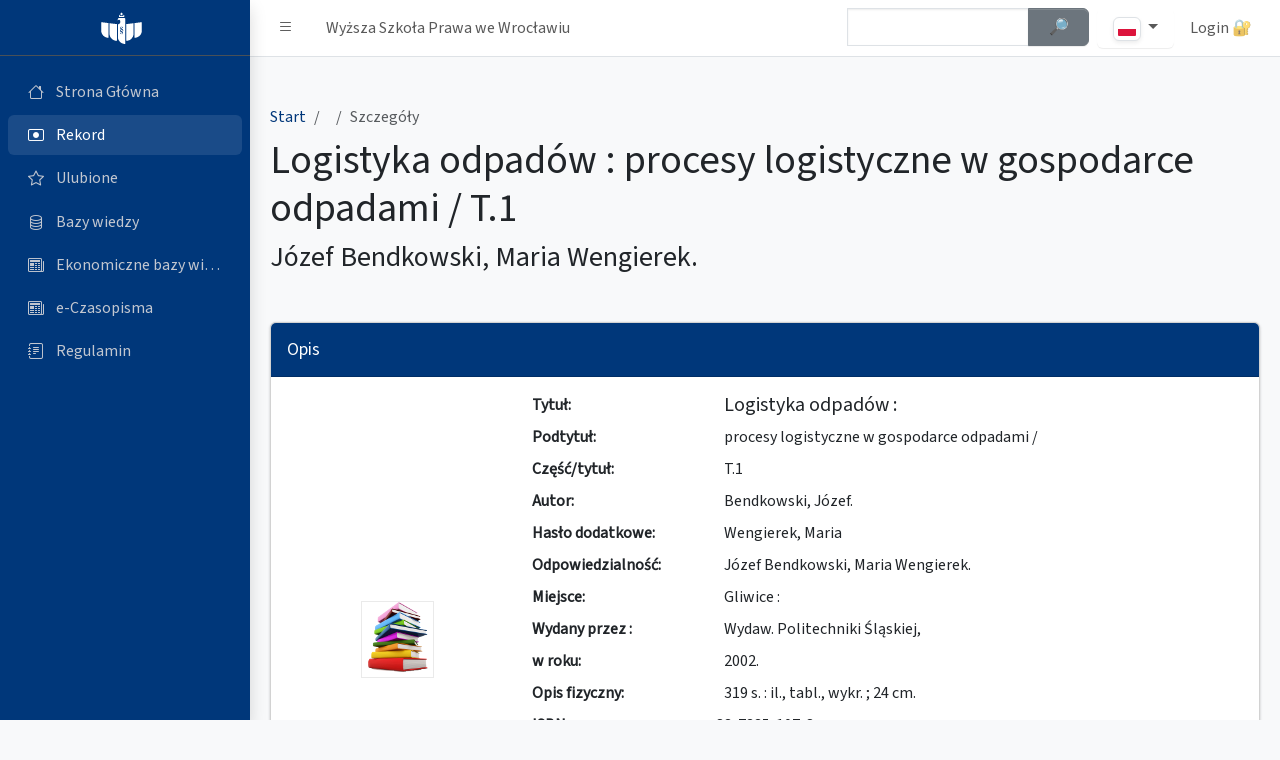

--- FILE ---
content_type: text/html; charset=utf-8
request_url: https://katalog.prawowroclaw.edu.pl/cgi-bin/koha/opac-detail.pl?myhash=0x707D7827A9F831D7B3ED88681DCB4CE6&mysearchid=33781&bib=3090
body_size: 8701
content:
<!DOCTYPE html>
<html lang="pl" id="mode">
<head>
    <meta http-equiv="content-type" content="text/html; charset=utf-8" />
    <title>KATALOG GŁÓWNY - Wyższa Szkoła Prawa we Wrocławiu</title>
    <meta name="description" content="KATALOG GŁÓWNY - Wyższa Szkoła Prawa we Wrocławiu" />
    <meta name="keywords" content="Koha, biblioteka, glowna, katalog, wroclaw, uniwersytet, wsp" />
    <meta name="language" content="pl" />
    <meta name="Robots" content="ALL, INDEX" />
    <meta name="Author" content="Wojciech Zatorski" />
    <meta http-equiv="content-language" content="pl_PL" />
    <meta name="google" value="notranslate">
    <meta property="og:title" content="KATALOG GŁÓWNY - Wyższa Szkoła Prawa we Wrocławiu"/>
    <meta property="og:type" content="website" />
    <meta property="og:locale" content="pl_PL" />
    <meta property="og:locale:alternate" content="en_US" />
    <meta property="og:site_name" content="KATALOG GŁÓWNY" />
    <meta property="og:image" content="https://katalog.uth.edu.pl/opac-tmpl/css/pl/images/wsp-logo-fff.svg" />
    <link href="/opac-tmpl/css/pl/images/wsp-logo-fff.svg" rel="icon" />
    <meta name="viewport" content="width=device-width, initial-scale=1.0">
    <link rel="stylesheet" href="https://cdn.jsdelivr.net/npm/@fontsource/source-sans-3@5.0.12/index.css" integrity="sha256-tXJfXfp6Ewt1ilPzLDtQnJV4hclT9XuaZUKyUvmyr+Q=" crossorigin="anonymous">
    <link rel="stylesheet" href="https://cdn.jsdelivr.net/npm/overlayscrollbars@2.3.0/styles/overlayscrollbars.min.css" integrity="sha256-dSokZseQNT08wYEWiz5iLI8QPlKxG+TswNRD8k35cpg=" crossorigin="anonymous">
    <link rel="stylesheet" href="https://cdn.jsdelivr.net/npm/bootstrap-icons@1.11.0/font/bootstrap-icons.min.css" integrity="sha256-Qsx5lrStHZyR9REqhUF8iQt73X06c8LGIUPzpOhwRrI=" crossorigin="anonymous">
    <link rel="stylesheet" href="/opac-tmpl/css/pl/css/adminlte.css?202525"><!--end::Required Plugin(AdminLTE)-->
    <link rel="stylesheet" type="text/css" href="/opac-tmpl/css/pl/includes/jquery.autocomplete.css" />
    <script type="text/javascript" src="/opac-tmpl/css/pl/js/jquery-1.4.2.min.js"></script>
    <script type="text/javascript" src="/opac-tmpl/css/pl/js/jquery.cookie.js"></script>
    <script type="text/javascript" src="/opac-tmpl/css/pl/js/jquery-ui.min.js"></script>
    <script type="text/javascript" src="/opac-tmpl/css/pl/js/jquery.blockUI.js"></script>
    <script type="text/javascript" src="/opac-tmpl/css/pl/js/jquery.autocomplete.js"></script>
    <script type="text/javascript" src="/opac-tmpl/css/pl/js/jquery.alphanumeric.pack.js"></script>
    <script type="text/javascript" src="/opac-tmpl/css/pl/js/jquery.tipTip.js"></script>
    <script type="text/javascript" src="/opac-tmpl/css/pl/js/jquery.tablesorter.min.js"></script>
    <script type="text/javascript" src="/opac-tmpl/css/pl/js/onenter.js?2024"></script>
    <script type="text/javascript" src="/opac-tmpl/css/pl/includes/basket.js?2024"></script>
    <script type="text/javascript" src="/opac-tmpl/css/pl/js/main.js?202402"></script>
    <script type="text/javascript" src="/opac-tmpl/css/pl/includes/main.js?202408"></script>
    <script type="text/javascript" src="/opac-tmpl/css/pl/js/check.js"></script>

    
		
		<meta name="citation_title" content="Logistyka odpadów  : procesy logistyczne w gospodarce odpadami / T.1 " />
		<meta name="citation_author" content="Bendkowski, Józef.">
		<meta name="citation_publication_date" content="2002">
	    
		<meta name="citation_pdf_url" content="/cgi-bin/koha/opac-showfile.pl?bibid=3090&t=1&ac=1"> 
	    
		<meta name="citation_isbn" content="83-7335-107-8">
		
    

    <script>
	var darkmode = window.matchMedia('(prefers-color-scheme: dark)').matches
	if (darkmode)
	{
	    $('#mode').attr('data-bs-theme', 'dark');
	    $('body').css('background','none');
	    $('<style>.kohadesktop { background: none; } .fc-scrollgrid-section-sticky th {background-color: gray;}</style>').appendTo('head');
	}
    </script>

	<style>
	:root{
    --bs-primary: #00377a;
	--bs-primary-rgb: 0, 55, 122;
    --bs-link-color:  var(--bs-primary);
	--bs-link-color-rgb:  var(--bs-primary-rgb);	
    --bs-link-hover-color:  #00203d;
	--bs-link-hover-color-rgb:  0, 32, 61;
	}
	
	.app-sidebar.bg-primary,
	.card.card-primary .card-header,
	.btn.btn-primary,
	.pagination .page-item.active .page-link{
	background-color:var(--bs-primary) !important;
	}
		
	.single-desc-title{width: 12em;}
	.single-desc-value{width: calc(100% - 12em);}
	
	@media (max-width: 575.98px) {
		.single-desc-title,
		.single-desc-value{width: 100%;}
		}
	</style>

</head>


<script type="text/javascript" src="/opac-tmpl/css/pl/js/detail.js"></script>
<SCRIPT language='javascript'>
	var MSG_NO_RECORD_SELECTED = 'Nie wybrano żadnego opisu.';
	var MSG_NO_RECORD_ADDED = 'Żaden opis nie został dodany do schowka';
	var MSG_CONFIRM_DEL_BASKET = 'Czy chcesz wyczyścić schowek?';
	var MSG_CONFIRM_DEL_RECORDS = 'Czy chcesz usunąć wybrane opisy ze schowka?';
	var MSG_BASKET_EMPTY = 'Schowek jest pusty';
	var MSG_RECORD_IN_BASKET =  'Opis znajduje sie juz w schowku';
	var MSG_RECORD_ADDED = 'Opis dodany do schowka';
	var MSG_NRECORDS_ADDED = 'Opisow dodanych';
	var MSG_NRECORDS_IN_BASKET = 'już w schowku';
	var MSG_NO_RECORD_SELECTED = 'Nie wybrałeś opisu';
	var MSG_NO_RECORD_ADDED = 'Żaden opis nie został dodany do schowka';
</SCRIPT>

<body class="layout-fixed sidebar-expand-lg bg-body-tertiary kohadesktop "> 
<div id="overDiv" style="position:absolute; visibility:hidden; z-index:1000;"></div>
    <div class="app-wrapper">
        <nav class="app-header navbar navbar-expand bg-body dont-print"> <!--begin::Container-->
            <div class="container-fluid"> <!--begin::Start Navbar Links-->
                <ul class="navbar-nav">
                    <li class="nav-item"><a class="nav-link" data-lte-toggle="sidebar" href="#" role="button" title="Pasek boczny" id="sidebar-button"><i role="img" aria-label="Pasek boczny" class="bi bi-list"></i></a> </li>
                    <li class="nav-item d-none d-md-block"><a href="/cgi-bin/koha/opac-main.pl" class="nav-link"> Wyższa Szkoła Prawa we Wrocławiu</a> </li>
                </ul> <!--end::Start Navbar Links--> <!--begin::End Navbar Links-->
                <ul class="navbar-nav ms-auto"> <!--begin::Navbar Search-->

                    <li class="nav-item me-2 d-none d-sm-block"> 
					<form action="/cgi-bin/koha/opac-search.pl" id="topsearch">
						<div class="input-group">
						<input type="hidden" name="op" value="do_search">
						<input type="hidden" name="type" value="opac">
						<input type="hidden" name="marclist" value="">
						<input type="hidden" name="and_or" value="and">

						<input type="hidden" name="excluding" value="">
						<input type="hidden" name="operator" value="contains">
						<input type="hidden" name="mongodb" value="$">
						<label for="topsearch-input" class="visually-hidden">Szybkie wyszukiwanie</label>
						<input class="form-control w-75 ac_input" id="topsearch-input" type="text" name="value" tabindex="0" autocomplete="off">
						<button type="submit" class="w-25 btn btn-secondary" id="topsearch-submit">
						<strong><span class="visually-hidden">Szukaj </span>🔎︎</strong> 
						</button> 
						</div> 
					</form>
		    </li> <!--end::Navbar Search--> 


		    <li class="nav-item dropdown">
			  <button type="button" class="nav-link btn btn-light dropdown-toggle" data-bs-toggle="dropdown" aria-haspopup="true" aria-expanded="false">
			    <img class="img-thumbnail img-fluid" style="height: 24px;" src="/opac-tmpl/css/pl/images/pl.svg" alt="pl" />
			  </button>
			  <ul class="dropdown-menu">
			    
			    <li><a class="dropdown-item" href="/cgi-bin/koha/changelanguage.pl?language=en_US.UTF-8"><img class="img-thumbnail img-fluid" style="height: 24px;" src="/opac-tmpl/css/pl/images/en.svg" alt="en" title="en" /> en</a></li>
			    
			    <li><a class="dropdown-item" href="/cgi-bin/koha/changelanguage.pl?language=pl_PL.UTF-8"><img class="img-thumbnail img-fluid" style="height: 24px;" src="/opac-tmpl/css/pl/images/pl.svg" alt="pl" title="pl" /> pl</a></li>
			    
			  </ul>
		    </li>

	
                    

	
                    <li class="nav-item dropdown user-menu"> <a class="nav-link loginicon" data-widget="navbar-search" href="/cgi-bin/koha/opac-user.pl" role="button">Login&nbsp;🔐</a>
                    </li> <!--end::User Menu Dropdown-->
	
                </ul> <!--end::End Navbar Links-->
            </div> <!--end::Container-->
        </nav> <!--end::Header--> <!--begin::Sidebar-->

        <aside class="app-sidebar bg-body-secondary shadow dont-print " data-bs-theme="dark">
            <div class="sidebar-brand"> <a href="/cgi-bin/koha/opac-main.pl" class="brand-link"> <!--begin::Brand Image--> <img src="/opac-tmpl/css/pl/images/logo-wsp-wroclaw-fff.svg" alt="Logo" class="brand-image"> <!--end::Brand Image--> <!--begin::Brand Text--> <span class="brand-text fw-light"></span> <!--end::Brand Text--> </a> <!--end::Brand Link--> </div> 
            <div class="sidebar-wrapper">
                <nav class="mt-2">
                    <ul class="nav sidebar-menu flex-column" data-lte-toggle="treeview" data-accordion="false">

                        <li class="nav-item "> <a tabindex="0" href="/cgi-bin/koha/opac-main.pl" class="nav-link"> <i class="nav-icon bi bi-house"></i>
                                <p>Strona Główna</p>
                            </a> 
			</li>


    
                        <li class="nav-item menu-open"> <a href="/cgi-bin/koha/opac-detail.pl?bib=3090" class="nav-link"> <i class="nav-icon bi bi-record-btn"></i>
                                <p>
                                    Rekord
                                </p>
                            </a>
                        </li>
    






    

    
                        <li class="nav-item "> <a href="/cgi-bin/koha/opac-basket.pl" class="nav-link basket-link"> <i class="nav-icon bi bi-star"></i>
                                <p>
                                    Ulubione <span id="basket"><script type="text/javascript">if(basketcount){ document.write(basketcount) };</script></span>
                                </p>
                            </a>
                        </li>
    


                        <li class="nav-item "> <a target="_blank" href="https://prawowroclaw.edu.pl/biblioteka/bazy-wiedzy/" class="nav-link"> <i class="nav-icon bi bi-database"></i>
                                <p>Bazy wiedzy</p>
                            </a> 
			</li>

                        <li class="nav-item "> <a target="_blank" href="https://prawowroclaw.edu.pl/ekonomiczne-bazy-danych/" class="nav-link"> <i class="nav-icon bi bi-newspaper"></i>
                                <p>Ekonomiczne bazy wiedzy</p>
                            </a> 
			</li>

                        <li class="nav-item "> <a target="_blank" href="https://prawowroclaw.edu.pl/biblioteka/czasopisma-online/" class="nav-link"> <i class="nav-icon bi bi-newspaper"></i>
                                <p>e-Czasopisma</p>
                            </a> 
			</li>

                        <li class="nav-item "> <a target="_blank" href="https://prawowroclaw.edu.pl/biblioteka/regulamin/" class="nav-link"> <i class="nav-icon bi bi-journal-text"></i>
                                <p>Regulamin</p>
                            </a> 
			</li>


                    </ul>
                </nav>
            </div>
        </aside>


        <main class="app-main" id="bibliomenu" data-item="1"> <!--begin::App Content Header-->
            <div class="app-content-header mt-4"> <!--begin::Container-->
                <div class="container-fluid"> <!--begin::Row-->
                    <div class="row">
                        <div class="col-sm-12">
                            <ol class="breadcrumb">
                                <li class="breadcrumb-item">
								<a href="/cgi-bin/koha/opac-main.pl"><span class="visually-hidden">Strona Główna</span>Start</a></li>
                                <li class="breadcrumb-item">
				    
                                <li class="breadcrumb-item active" aria-current="page">
                                   Szczegóły
                                </li>
                            </ol>
                        </div>
                        <div class="col-sm-12">
                            <h1 class="mb-2">Logistyka odpadów  : procesy logistyczne w gospodarce odpadami / T.1 </h1>
							<p class="single-author h3 mb-2">Józef Bendkowski, Maria Wengierek.</p><!-- Autor jako osobny paragraf -->
                        </div>
		    </div>
		</div>
	</div>

	    <div class="modal fade" id="imagemodal" tabindex="-1" role="dialog" aria-labelledby="myModalLabel" aria-hidden="true">
		<div class="modal-dialog">
		    <div class="modal-content">
    			<div class="modal-body">
			    <button type="button" class="bi bi-x-square-fill position-absolute top-0 end-0 m-2" aria-label="Close" data-dismiss="modal" data-bs-dismiss="modal"></button>
    			    <img src="" class="imagepreview" style="width: 100%;" alt="Okładka" title="Okładka" />
    			</div>
		    </div>
		</div>
	    </div>


            <div class="app-content mt-4"> <!--begin::Container-->
                <div class="container-fluid"> <!--begin::Row-->
	    	

                    <div class="row">
                        <div class="col-md-12">
                            <div class="card card-primary mb-4">
                                <div class="card-header">
                                    <h3 class="card-title">
					Opis
				    </h3>
                                </div> <!-- /.card-header -->
                                <div class="card-body">

							<div class="row">
								<div class="col-md-12 col-lg-3 col-xl-3 mb-4 mb-lg-0 d-flex align-items-center justify-content-center"> 
									<div class="d-flex align-items-center justify-content-center">
									
									<img src="/cgi-bin/koha/opac-showpic.pl?typ=K&bibid=3090" alt="Okładka" title="Okładka" class="thumbnail" style="margin: 0px; padding: 0px;border: 1px solid #EAEAEA; clear: both;" />
									
									</div>				
								</div>
								
								<div class="col-md-12 col-lg-9 col-xl-9"> 
								  <div class="single-desc">
									<dl class="row mb-0">

				    
										<dt class="single-desc-title">Tytuł:</dt><dd class="single-desc-value h5">Logistyka odpadów  :</dd>

                                        <dt class="single-desc-title">Podtytuł:</dt><dd class="single-desc-value">procesy logistyczne w gospodarce odpadami /</dd>
                                        
                                        <dt class="single-desc-title">Część/tytuł:</dt><dd class="single-desc-value">T.1 </dd>
                                        
                                        
                                        
                                            <dt class="single-desc-title"> Autor:</dt>
                                                <dd class="single-desc-value">
                                                    
                                                    Bendkowski, Józef.
                                                    
                                                    
                                                    
                                                </dd>
                                        
										
										                                        <dt class="single-desc-title">Hasło dodatkowe:</dt><dd class="single-desc-value">
											
											Wengierek, Maria   </dd>
											
										
										
                                        
										
                                        

                                        

                                        

                                        

                                        

                                        

                                        

                                        

                                        
										
                                        
										
                                        

                                        

                                        

                                        

                                        

										

										

										

										
                                        <dt class="single-desc-title">Odpowiedzialność:</dt><dd class="single-desc-value">Józef Bendkowski, Maria Wengierek.</dd>
                                        
                                        
                                        <dt class="single-desc-title">Miejsce:</dt><dd class="single-desc-value">Gliwice :</dd>
                                        <dt class="single-desc-title">Wydany przez :</dt><dd class="single-desc-value">Wydaw. Politechniki Śląskiej,</dd>
                                        <dt class="single-desc-title">w roku:</dt><dd class="single-desc-value">2002.</dd>
                                        <dt class="single-desc-title">Opis fizyczny:</dt><dd class="single-desc-value">
                                             319 s. :
                                             il., tabl., wykr. ;
                                             24 cm.
                                            </dd>
                                        
                                        

                                        
                                        




				
					
				

				
				    <dt class="col-sm-3">ISBN:</dt><dd class="col-sm-9">
				83-7335-107-8
				    </dd>
				
				

				<form name="searchoptions" action="/cgi-bin/koha/searchoptions.pl" method="get">
				    <input type="hidden" name="searchtype" value="NewSearch" />

				    <dt class="single-desc-title">Słowa kluczowe:</dt><dd class="single-desc-value">
							  <fieldset class="" id="keywords-search">
								<legend class="visually-hidden">Zaznacz kilka słów kluczowych by wyszukać</legend>
								<div class="buttons d-flex flex-wrap gap-2 my-2">

					        
								    <div class="btn btn-outline-primary btn-sm">
									  <input class="form-check-input" type="checkbox" id="inlineCheckbox1" name="keyword" value="Odpady">
									  <label class="form-check-label" for="inlineCheckbox1">Odpady</label>
								    </div>
				    		
								    <div class="btn btn-outline-primary btn-sm">
									  <input class="form-check-input" type="checkbox" id="inlineCheckbox2" name="keyword" value="Gospodarka">
									  <label class="form-check-label" for="inlineCheckbox2">Gospodarka</label>
								    </div>
				    		
								    <div class="btn btn-outline-primary btn-sm">
									  <input class="form-check-input" type="checkbox" id="inlineCheckbox3" name="keyword" value="Logistyka gospodarcza">
									  <label class="form-check-label" for="inlineCheckbox3">Logistyka gospodarcza</label>
								    </div>
				    		
								    <div class="btn btn-outline-primary btn-sm">
									  <input class="form-check-input" type="checkbox" id="inlineCheckbox4" name="keyword" value="Podręczniki akademickie">
									  <label class="form-check-label" for="inlineCheckbox4">Podręczniki akademickie</label>
								    </div>
				    		
								</div>
							    <button type="submit" class="btn btn-sm btn-primary">Szukaj 🔎︎</button>
							  </fieldset>
				    </dd>


				    </dl>
				</form>
				</div>
				</div>
				</div>

			    <hr class="border-primary my-4">
			    <div class="buttons mb-2 d-flex flex-wrap gap-2">
				
				  <a tabindex="-1" data-mdb-button-init="" data-mdb-ripple-init="" class="btn btn-outline-primary" href="/cgi-bin/koha/opac-showfile.pl?bibid=3090&t=1">Spis treści (PDF) 📃</a>
				

				  <a tabindex="-1" data-mdb-button-init="" data-mdb-ripple-init="" class="btn btn-outline-primary" href="javascript:void(0);" onclick="addRecord(3090)">Dodaj do ulubionych ⭐</a>
			    </div>

                                </div> <!-- /.card-body -->

                            </div> <!-- /.card -->

                        </div> <!-- /.col -->

                    </div> <!--end::Row-->

		


     
  
    
                    <div class="row">
                        <div class="col-md-12">
                            <div class="card card-secondary mb-4">
                                <div class="card-header">
				    <div class="row">
					<div class="col-xl-8 col-md-7 col-sm-12">
					    <h2 class="card-title">Dostępne pozycje</h2>
					</div> <!-- /.col -->

					<div class="col-xl-4 col-md-5 col-sm-12">
						<div class="itemsbut" data-bs-html="true" data-toggle="tooltip" data-placement="top">
							<input type="checkbox" id="onlyavailable" name="onlyavailable"> <label for="onlyavailable">Zawęża tabele z egzemplarzami do dostępnych</label></div>
					</div> <!-- /.col -->
				    </div>
                                </div> <!-- /.card-header -->
                                <div class="card-body">


					<div class="d-none d-md-block"> <!-- Na mobile ukrywamy wiersz nagłówka--!>
						<div class="row border-bottom mb-2 pb-2"> 
							<div class="col-md-2"><span class="h5">ID</span></div> <!-- /.col -->
							<div class="col-md-2"><span class="h5">Lokalizacja</span></div> <!-- /.col -->
							<div class="col-md-2"><span class="h5">Sygnatura</span></div> <!-- /.col -->
							<div class="col-md-2"><span class="h5">Status</span></div> <!-- /.col -->
							<div class="col-md-2"><span class="h5 text-capitalize">data zwrotu</span></div> <!-- /.col -->
							<div class="col-md-2"><span class="h5">Akcje</span></div> <!-- /.col -->
						</div> <!--end::Row-->
					</div>

				


                            </div> <!-- /.card -->
                        </div> <!-- /.col -->
                    </div> <!--end::Row-->
		    </div>
                    <div class="row">
                        <div class="col-md-12">
			<div class="card card-secondary mb-4">
                                <div class="card-header">
				<h2 class="card-title">Dodatkowe informacje</h2>
				</div>
			
    			    <div class="card-body">
		
				<a class="btn btn-outline-secondary dropdown-toggle" data-bs-toggle="collapse" href="#CATALOGUE_CARD" role="button" aria-expanded="false" aria-controls="CATALOGUE_CARD">Pokaż kartę katalogową 🗃️</a>	

<div class="collapse" id="CATALOGUE_CARD">
		
<div class="alert alert-light my-3 font-monospace" id="CATALOGUE_CARD">		
 Bendkowski, Józef.<br/><br/> &nbsp; &nbsp;  Logistyka odpadów  : procesy logistyczne w gospodarce odpadami /T.1 Józef Bendkowski, Maria Wengierek. <br/> &nbsp; &nbsp; Gliwice : Wydaw. Politechniki Śląskiej,  2002. - 319 s. :  il., tabl., wykr. ; 24 cm. <br/> &nbsp; &nbsp;   ISBN 83-7335-107-8 <br/>    <br/>Odpady    <br/>Gospodarka    <br/>Logistyka gospodarcza    <br/>Podręczniki akademickie <br/><br/>
</div>
</div>

<hr class="border-secondary-subtle">
								
<a class="btn btn-outline-secondary dropdown-toggle" data-bs-toggle="collapse" href="#MARC21" role="button" aria-expanded="false" aria-controls="MARC21">Pokaż opis MARC 🗄️</a>	

<div class="collapse" id="MARC21">

	
	<div class="alert alert-info my-3 alert-dismissible fade show" role="alert">
	  <strong>Format MARC</strong> skrót od MAchine-Readable Cataloging) to międzynarodowy standard opisu danych bibliograficznych, który określa, jak zapisać opis bibliograficzny w formacie zrozumiałym zarówno dla ludzi, jak i dla komputerów. Informacje przedstawione w formacie MARC polecamy dla zaawansowanych użytkowników.
	  <button type="button" class="btn-close" data-bs-dismiss="alert" aria-label="Zamknij"></button>
	</div>


	<div>

	    
	    <div class="marc-group bg-light p-3 mb-3 rounded">
		
		<div class="marc-item mb-2 pb-2 row border-bottom">
			<h3 class="h5 col-12 col-md-4">005 -DATA I CZAS OSTATNIEJ  MODYFIKACJI [,]</h3> 
			<ol class="list-group bg-light-subtle col-12 col-md-8">
			
				<li class="list-group-item"> 
					<ul class="list-group list-group-horizontal row">
					 <li class="list-group-item col-xs-12 col-sm-6 col-md-4 col-lg-1"><b>@</b></li>
					 <li class="list-group-item col-xs-12 col-sm-6 col-md-4 col-lg-4">pole kontrolne</li>
					 <li class="list-group-item col-xs-12 col-sm-6 col-md-4 col-lg-7">100606
					 
					</li>
					</ul>
			
				</li>
			</ol>
		</div>
		
		<div class="marc-item mb-2 pb-2 row border-bottom">
			<h3 class="h5 col-12 col-md-4">040 -Instytucja sporządzająca opis [ , ]</h3> 
			<ol class="list-group bg-light-subtle col-12 col-md-8">
			
				<li class="list-group-item"> 
					<ul class="list-group list-group-horizontal row">
					 <li class="list-group-item col-xs-12 col-sm-6 col-md-4 col-lg-1"><b>a</b></li>
					 <li class="list-group-item col-xs-12 col-sm-6 col-md-4 col-lg-4">Instytucja, która sporządziła opis (NP)</li>
					 <li class="list-group-item col-xs-12 col-sm-6 col-md-4 col-lg-7">WA WSCiL/LO
					 
					</li>
					</ul>
			
				<li class="list-group-item"> 
					<ul class="list-group list-group-horizontal row">
					 <li class="list-group-item col-xs-12 col-sm-6 col-md-4 col-lg-1"><b>c</b></li>
					 <li class="list-group-item col-xs-12 col-sm-6 col-md-4 col-lg-4">Instytucja, która sporządziła rekord (NP)</li>
					 <li class="list-group-item col-xs-12 col-sm-6 col-md-4 col-lg-7">WA WSCiL
					 
					</li>
					</ul>
			
				</li>
			</ol>
		</div>
		
		<div class="marc-item mb-2 pb-2 row border-bottom">
			<h3 class="h5 col-12 col-md-4">041 -Język dokumentu [0, ]</h3> 
			<ol class="list-group bg-light-subtle col-12 col-md-8">
			
				<li class="list-group-item"> 
					<ul class="list-group list-group-horizontal row">
					 <li class="list-group-item col-xs-12 col-sm-6 col-md-4 col-lg-1"><b>a</b></li>
					 <li class="list-group-item col-xs-12 col-sm-6 col-md-4 col-lg-4">Język tekstu (P)</li>
					 <li class="list-group-item col-xs-12 col-sm-6 col-md-4 col-lg-7">
					 
					</li>
					</ul>
			
				</li>
			</ol>
		</div>
		
		<div class="marc-item mb-2 pb-2 row border-bottom">
			<h3 class="h5 col-12 col-md-4">942 -Rodzaj dokumentu [ , ]</h3> 
			<ol class="list-group bg-light-subtle col-12 col-md-8">
			
				<li class="list-group-item"> 
					<ul class="list-group list-group-horizontal row">
					 <li class="list-group-item col-xs-12 col-sm-6 col-md-4 col-lg-1"><b>c</b></li>
					 <li class="list-group-item col-xs-12 col-sm-6 col-md-4 col-lg-4">Rodzaj dokumentu</li>
					 <li class="list-group-item col-xs-12 col-sm-6 col-md-4 col-lg-7">Książka 
					 
					</li>
					</ul>
			
				</li>
			</ol>
		</div>
		
		<div class="marc-item mb-2 pb-2 row border-bottom">
			<h3 class="h5 col-12 col-md-4">995 -Działy [ , ]</h3> 
			<ol class="list-group bg-light-subtle col-12 col-md-8">
			
				<li class="list-group-item"> 
					<ul class="list-group list-group-horizontal row">
					 <li class="list-group-item col-xs-12 col-sm-6 col-md-4 col-lg-1"><b>a</b></li>
					 <li class="list-group-item col-xs-12 col-sm-6 col-md-4 col-lg-4">Działy</li>
					 <li class="list-group-item col-xs-12 col-sm-6 col-md-4 col-lg-7">OCHRONA ŚRODOWISKA
					
						<a href="/cgi-bin/koha/opac-search.pl?op=do_search&amp;marclist=952c&amp;operator==&amp;type=intranet&amp;value=OCHRONA%20%C5%9ARODOWISKA" title='Szukaj w OCHRONA ŚRODOWISKA'>
							<img border="0" src="/opac-tmpl/css/pl/images/filefind.png" height="15" alt="Find" title='Wyszukaj w OCHRONA ŚRODOWISKA'>
						</a>
					 
					</li>
					</ul>
			
				</li>
			</ol>
		</div>
		
		<div class="marc-item mb-2 pb-2 row border-bottom">
			<h3 class="h5 col-12 col-md-4">995 -Działy [ , ]</h3> 
			<ol class="list-group bg-light-subtle col-12 col-md-8">
			
				<li class="list-group-item"> 
					<ul class="list-group list-group-horizontal row">
					 <li class="list-group-item col-xs-12 col-sm-6 col-md-4 col-lg-1"><b>a</b></li>
					 <li class="list-group-item col-xs-12 col-sm-6 col-md-4 col-lg-4">Działy</li>
					 <li class="list-group-item col-xs-12 col-sm-6 col-md-4 col-lg-7">ECOLOGY
					
						<a href="/cgi-bin/koha/opac-search.pl?op=do_search&amp;marclist=952c&amp;operator==&amp;type=intranet&amp;value=ECOLOGY" title='Szukaj w ECOLOGY'>
							<img border="0" src="/opac-tmpl/css/pl/images/filefind.png" height="15" alt="Find" title='Wyszukaj w ECOLOGY'>
						</a>
					 
					</li>
					</ul>
			
				</li>
			</ol>
		</div>
		
	    </div>
		<hr class="border-2 border-secondary my-4">
	    

	    
	    <div class="marc-group bg-light p-3 mb-3 rounded">
		
		<div class="marc-item mb-2 pb-2 row border-bottom">
			<h3 class="h5 col-12 col-md-4">020 -Międzynarodowy znormalizowany numer książki - ISBN [ , ]</h3> 
			<ol class="list-group bg-light-subtle col-12 col-md-8">
			
				<li class="list-group-item"> 
					<ul class="list-group list-group-horizontal row">
					 <li class="list-group-item col-xs-12 col-sm-6 col-md-4 col-lg-1"><b>a</b></li>
					 <li class="list-group-item col-xs-12 col-sm-6 col-md-4 col-lg-4">Numer ISBN</li>
					 <li class="list-group-item col-xs-12 col-sm-6 col-md-4 col-lg-7">8373351078
					
						<a href="/cgi-bin/koha/opac-search.pl?op=do_search&amp;marclist=920a&amp;operator==&amp;type=intranet&amp;value=8373351078" title='Wyszukaj w 8373351078'>
							<img border="0" src="/opac-tmpl/css/pl/images/filefind.png" height="15" alt="Find" title='Wyszukaj w 8373351078'>
						</a>
					 
					</li>
					</ul>
			
				</li>
			</ol>
		</div>
		
		<div class="marc-item mb-2 pb-2 row border-bottom">
			<h3 class="h5 col-12 col-md-4">100 -Hasło główne - nazwa osobowa [1, ]</h3> 
			<ol class="list-group bg-light-subtle col-12 col-md-8">
			
				<li class="list-group-item"> 
					<ul class="list-group list-group-horizontal row">
					 <li class="list-group-item col-xs-12 col-sm-6 col-md-4 col-lg-1"><b>a</b></li>
					 <li class="list-group-item col-xs-12 col-sm-6 col-md-4 col-lg-4">Nazwa osobowa (NP)</li>
					 <li class="list-group-item col-xs-12 col-sm-6 col-md-4 col-lg-7">Bendkowski, Józef.
					 
					</li>
					</ul>
			
				</li>
			</ol>
		</div>
		
		<div class="marc-item mb-2 pb-2 row border-bottom">
			<h3 class="h5 col-12 col-md-4">245 -Strefa tytułu i oznaczenia odpowiedzialności [1,0]</h3> 
			<ol class="list-group bg-light-subtle col-12 col-md-8">
			
				<li class="list-group-item"> 
					<ul class="list-group list-group-horizontal row">
					 <li class="list-group-item col-xs-12 col-sm-6 col-md-4 col-lg-1"><b>a</b></li>
					 <li class="list-group-item col-xs-12 col-sm-6 col-md-4 col-lg-4">Tytuł</li>
					 <li class="list-group-item col-xs-12 col-sm-6 col-md-4 col-lg-7">Logistyka odpadów  :
					
						<a href="/cgi-bin/koha/opac-search.pl?op=do_search&amp;marclist=773a&amp;operator==&amp;type=intranet&amp;value=Logistyka%20odpad%C3%B3w%20%20%3A" title='Wyszukaj w Logistyka odpadów  :'>
							<img border="0" src="/opac-tmpl/css/pl/images/filefind.png" height="15" alt="Find" title='Wyszukaj w Logistyka odpadów  :'>
						</a>
					 
					</li>
					</ul>
			
				<li class="list-group-item"> 
					<ul class="list-group list-group-horizontal row">
					 <li class="list-group-item col-xs-12 col-sm-6 col-md-4 col-lg-1"><b>b</b></li>
					 <li class="list-group-item col-xs-12 col-sm-6 col-md-4 col-lg-4">Ciąg dalszy tytułu (NP)</li>
					 <li class="list-group-item col-xs-12 col-sm-6 col-md-4 col-lg-7">procesy logistyczne w gospodarce odpadami /
					 
					</li>
					</ul>
			
				<li class="list-group-item"> 
					<ul class="list-group list-group-horizontal row">
					 <li class="list-group-item col-xs-12 col-sm-6 col-md-4 col-lg-1"><b>n</b></li>
					 <li class="list-group-item col-xs-12 col-sm-6 col-md-4 col-lg-4">Oznaczenie części (P)</li>
					 <li class="list-group-item col-xs-12 col-sm-6 col-md-4 col-lg-7">T.1
					 
					</li>
					</ul>
			
				<li class="list-group-item"> 
					<ul class="list-group list-group-horizontal row">
					 <li class="list-group-item col-xs-12 col-sm-6 col-md-4 col-lg-1"><b>c</b></li>
					 <li class="list-group-item col-xs-12 col-sm-6 col-md-4 col-lg-4">Pozostałe elementy strefy tytułu i oznaczenia odpowiedzialności (NP)</li>
					 <li class="list-group-item col-xs-12 col-sm-6 col-md-4 col-lg-7">Józef Bendkowski, Maria Wengierek.
					 
					</li>
					</ul>
			
				</li>
			</ol>
		</div>
		
		<div class="marc-item mb-2 pb-2 row border-bottom">
			<h3 class="h5 col-12 col-md-4">260 -Strefa adresu wydawniczego [ , ]</h3> 
			<ol class="list-group bg-light-subtle col-12 col-md-8">
			
				<li class="list-group-item"> 
					<ul class="list-group list-group-horizontal row">
					 <li class="list-group-item col-xs-12 col-sm-6 col-md-4 col-lg-1"><b>a</b></li>
					 <li class="list-group-item col-xs-12 col-sm-6 col-md-4 col-lg-4">Miejsce wydania (P)</li>
					 <li class="list-group-item col-xs-12 col-sm-6 col-md-4 col-lg-7">Gliwice :
					 
					</li>
					</ul>
			
				<li class="list-group-item"> 
					<ul class="list-group list-group-horizontal row">
					 <li class="list-group-item col-xs-12 col-sm-6 col-md-4 col-lg-1"><b>b</b></li>
					 <li class="list-group-item col-xs-12 col-sm-6 col-md-4 col-lg-4">Nazwa wydawcy (P)</li>
					 <li class="list-group-item col-xs-12 col-sm-6 col-md-4 col-lg-7">Wydaw. Politechniki Śląskiej,
					 
					</li>
					</ul>
			
				<li class="list-group-item"> 
					<ul class="list-group list-group-horizontal row">
					 <li class="list-group-item col-xs-12 col-sm-6 col-md-4 col-lg-1"><b>c</b></li>
					 <li class="list-group-item col-xs-12 col-sm-6 col-md-4 col-lg-4">Data wydania (P)</li>
					 <li class="list-group-item col-xs-12 col-sm-6 col-md-4 col-lg-7">2002.
					 
					</li>
					</ul>
			
				</li>
			</ol>
		</div>
		
		<div class="marc-item mb-2 pb-2 row border-bottom">
			<h3 class="h5 col-12 col-md-4">700 -Hasło dodatkowe - nazwa osobowa [ , ]</h3> 
			<ol class="list-group bg-light-subtle col-12 col-md-8">
			
				<li class="list-group-item"> 
					<ul class="list-group list-group-horizontal row">
					 <li class="list-group-item col-xs-12 col-sm-6 col-md-4 col-lg-1"><b>a</b></li>
					 <li class="list-group-item col-xs-12 col-sm-6 col-md-4 col-lg-4">Nazwa osobowa (NP)</li>
					 <li class="list-group-item col-xs-12 col-sm-6 col-md-4 col-lg-7">Wengierek, Maria
					
						<a href="/cgi-bin/koha/opac-search.pl?op=do_search&amp;marclist=100a&amp;operator==&amp;type=intranet&amp;value=Wengierek%2C%20Maria" title='Wyszukaj w Wengierek, Maria'>
							<img border="0" src="/opac-tmpl/css/pl/images/filefind.png" height="15" alt="Find" title='Wyszukaj w Wengierek, Maria'>
						</a>
					 
					</li>
					</ul>
			
				</li>
			</ol>
		</div>
		
		<div class="marc-item mb-2 pb-2 row border-bottom">
			<h3 class="h5 col-12 col-md-4">920 -ISBN [ , ]</h3> 
			<ol class="list-group bg-light-subtle col-12 col-md-8">
			
				<li class="list-group-item"> 
					<ul class="list-group list-group-horizontal row">
					 <li class="list-group-item col-xs-12 col-sm-6 col-md-4 col-lg-1"><b>a</b></li>
					 <li class="list-group-item col-xs-12 col-sm-6 col-md-4 col-lg-4">ISBN</li>
					 <li class="list-group-item col-xs-12 col-sm-6 col-md-4 col-lg-7">83-7335-107-8
					
						<a href="/cgi-bin/koha/opac-search.pl?op=do_search&amp;marclist=020a&amp;operator==&amp;type=intranet&amp;value=83-7335-107-8" title='Wyszukaj w 83-7335-107-8'>
							<img border="0" src="/opac-tmpl/css/pl/images/filefind.png" height="15" alt="Find" title='Wyszukaj w 83-7335-107-8'>
						</a>
					 
					</li>
					</ul>
			
				</li>
			</ol>
		</div>
		
	    </div>
		<hr class="border-2 border-secondary my-4">	
	    

	    
	    <div class="marc-group bg-light p-3 mb-3 rounded">
		
		<div class="marc-item mb-2 pb-2 row border-bottom">
			<h3 class="h5 col-12 col-md-4">300 -Strefa opisu fizycznego [ , ]</h3> 
			<ol class="list-group bg-light-subtle col-12 col-md-8">
			
				<li class="list-group-item"> 
					<ul class="list-group list-group-horizontal row">
					 <li class="list-group-item col-xs-12 col-sm-6 col-md-4 col-lg-1"><b>a</b></li>
					 <li class="list-group-item col-xs-12 col-sm-6 col-md-4 col-lg-4">Określenie formy książki i/lub objętość (NP)</li>
					 <li class="list-group-item col-xs-12 col-sm-6 col-md-4 col-lg-7">319 s. :
					 
					</li>
					</ul>
			
				<li class="list-group-item"> 
					<ul class="list-group list-group-horizontal row">
					 <li class="list-group-item col-xs-12 col-sm-6 col-md-4 col-lg-1"><b>b</b></li>
					 <li class="list-group-item col-xs-12 col-sm-6 col-md-4 col-lg-4">Oznaczenie ilustracji (NP)</li>
					 <li class="list-group-item col-xs-12 col-sm-6 col-md-4 col-lg-7">il., tabl., wykr. ;
					 
					</li>
					</ul>
			
				<li class="list-group-item"> 
					<ul class="list-group list-group-horizontal row">
					 <li class="list-group-item col-xs-12 col-sm-6 col-md-4 col-lg-1"><b>c</b></li>
					 <li class="list-group-item col-xs-12 col-sm-6 col-md-4 col-lg-4">Format (NP)</li>
					 <li class="list-group-item col-xs-12 col-sm-6 col-md-4 col-lg-7">24 cm.
					 
					</li>
					</ul>
			
				</li>
			</ol>
		</div>
		
	    </div>
		<hr class="border-2 border-secondary my-4">	
	    

	    


	    

	    

	    
	    <div class="marc-group bg-light p-3 mb-3 rounded">
		
		<div class="marc-item mb-2 pb-2 row border-bottom">
			<h3 class="h5 col-12 col-md-4">692 -Pole lokalne - słowa kluczowe [ , ]</h3> 
			<ol class="list-group bg-light-subtle col-12 col-md-8">
			
				<li class="list-group-item"> 
					<ul class="list-group list-group-horizontal row">
					 <li class="list-group-item col-xs-12 col-sm-6 col-md-4 col-lg-1"><b>x</b></li>
					 <li class="list-group-item col-xs-12 col-sm-6 col-md-4 col-lg-4">Deskryptor</li>
					 <li class="list-group-item col-xs-12 col-sm-6 col-md-4 col-lg-7">Odpady
					 
					</li>
					</ul>
			
				</li>
			</ol>
		</div>
		
		<div class="marc-item mb-2 pb-2 row border-bottom">
			<h3 class="h5 col-12 col-md-4">692 -Pole lokalne - słowa kluczowe [ , ]</h3> 
			<ol class="list-group bg-light-subtle col-12 col-md-8">
			
				<li class="list-group-item"> 
					<ul class="list-group list-group-horizontal row">
					 <li class="list-group-item col-xs-12 col-sm-6 col-md-4 col-lg-1"><b>x</b></li>
					 <li class="list-group-item col-xs-12 col-sm-6 col-md-4 col-lg-4">Deskryptor</li>
					 <li class="list-group-item col-xs-12 col-sm-6 col-md-4 col-lg-7">Gospodarka
					 
					</li>
					</ul>
			
				</li>
			</ol>
		</div>
		
		<div class="marc-item mb-2 pb-2 row border-bottom">
			<h3 class="h5 col-12 col-md-4">692 -Pole lokalne - słowa kluczowe [ , ]</h3> 
			<ol class="list-group bg-light-subtle col-12 col-md-8">
			
				<li class="list-group-item"> 
					<ul class="list-group list-group-horizontal row">
					 <li class="list-group-item col-xs-12 col-sm-6 col-md-4 col-lg-1"><b>x</b></li>
					 <li class="list-group-item col-xs-12 col-sm-6 col-md-4 col-lg-4">Deskryptor</li>
					 <li class="list-group-item col-xs-12 col-sm-6 col-md-4 col-lg-7">Logistyka gospodarcza
					 
					</li>
					</ul>
			
				</li>
			</ol>
		</div>
		
		<div class="marc-item mb-2 pb-2 row border-bottom">
			<h3 class="h5 col-12 col-md-4">692 -Pole lokalne - słowa kluczowe [ , ]</h3> 
			<ol class="list-group bg-light-subtle col-12 col-md-8">
			
				<li class="list-group-item"> 
					<ul class="list-group list-group-horizontal row">
					 <li class="list-group-item col-xs-12 col-sm-6 col-md-4 col-lg-1"><b>x</b></li>
					 <li class="list-group-item col-xs-12 col-sm-6 col-md-4 col-lg-4">Deskryptor</li>
					 <li class="list-group-item col-xs-12 col-sm-6 col-md-4 col-lg-7">Podręczniki akademickie
					 
					</li>
					</ul>
			
				</li>
			</ol>
		</div>
		
	    </div>
		<hr class="border-2 border-secondary my-4">	
	    

	    

	    

	    

        </div>
	</div>
    </div>
    </div>

</div>


    



                </div> <!--end::Container-->
            </div> <!--end::App Content-->

        </main> <!--end::App Main--> <!--begin::Footer-->


        <footer class="app-footer p-4 bg-light">
		<div class="row small text-secondary">		
			<div class="col-12 col-lg-6">
				<strong>Biblioteka WSP we Wrocławiu</strong><br>ul. Świętej Jadwigi 12, 50-266 Wrocław, PL, EU
			</div>
			<div class="col-12 col-lg-4">
				tel.: (71) 71 88 140<br><a href="mailto:biblioteka@prawowroclaw.edu.pl">biblioteka@prawowroclaw.edu.pl</a>
			</div>
			<div class="col-12 col-lg-2">
				<br>© 2005-2025 Comptech-IT
			</div>		
		</div>
        </footer>
</div>
    <script src="/opac-tmpl/css/pl/js/overlayscrollbars.browser.es6.min.js" integrity="sha256-H2VM7BKda+v2Z4+DRy69uknwxjyDRhszjXFhsL4gD3w=" crossorigin="anonymous"></script>
    <script src="/opac-tmpl/css/pl/js/popper.min.js" integrity="sha256-whL0tQWoY1Ku1iskqPFvmZ+CHsvmRWx/PIoEvIeWh4I=" crossorigin="anonymous"></script>
    <script src="/opac-tmpl/css/pl/js/bootstrap.min.js" integrity="sha256-YMa+wAM6QkVyz999odX7lPRxkoYAan8suedu4k2Zur8=" crossorigin="anonymous"></script>
    <script src="/opac-tmpl/css/pl/js/adminlte.js"></script> 
    <script>
        const SELECTOR_SIDEBAR_WRAPPER = ".sidebar-wrapper";
        const Default = {
            scrollbarTheme: "os-theme-light",
            scrollbarAutoHide: "leave",
            scrollbarClickScroll: true,
        };


        document.addEventListener("DOMContentLoaded", function() {
            const sidebarWrapper = document.querySelector(SELECTOR_SIDEBAR_WRAPPER);
            if (
                sidebarWrapper &&
                typeof OverlayScrollbarsGlobal?.OverlayScrollbars !== "undefined"
            ) {
                OverlayScrollbarsGlobal.OverlayScrollbars(sidebarWrapper, {
                    scrollbars: {
                        theme: Default.scrollbarTheme,
                        autoHide: Default.scrollbarAutoHide,
                        clickScroll: Default.scrollbarClickScroll,
                    },
                });
            };

	    const element = document.getElementById('lastrecord');
	    if (element) {
                element.scrollIntoView({ behavior: 'smooth' });
            }
        });
    </script>
    <script>
    const sortBtn = document.getElementById('sortBtn');

    if (sortBtn) {
    document.getElementById('sortBtn').addEventListener('click', function () {
    const select = document.getElementById('sorting');
    const value = select.value; // np. "biblio.author-az"

    // Rozbijamy na orderby i kierunek
    const [orderby, direction] = value.split('-');

    // Mapowanie kierunku
    const descOrAsc = direction === 'az' ? 'ASC' : 'DESC';

    // Aktualny URL
    const url = new URL(window.location.href);

    // Podmiana parametrów
    url.searchParams.set('orderby', orderby);
    url.searchParams.set('desc_or_asc', descOrAsc);

    // Przejście na nowy URL
    window.location.href = url.toString();
    });
    }
    </script>
<script>
(function () {
  const COOKIE = "opac_js_token";

  function rand(len) {
    const chars = "abcdefghijklmnopqrstuvwxyz0123456789";
    let out = "";
    for (let i = 0; i < len; i++) {
      out += chars[Math.floor(Math.random() * chars.length)];
    }
    return out;
  }

  function setCookieWS(name, val) {
    document.cookie = name + "=" + val + "; path=/; SameSite=Lax";
  }

  function getCookieWS(name) {
    return document.cookie.split("; ").find(r => r.startsWith(name + "="));
  }

    var token = Date.now().toString(36) + rand(16);
    var vtoken = getCookieWS(COOKIE);

    if (!vtoken) {
        setCookieWS(COOKIE, token);
    } else {
        token = vtoken.split('=')[1];
    }

    // dodaj token do formularzy wyszukiwania
    document.querySelectorAll('form[action*="opac-search.pl"]').forEach(f => {
      const i = document.createElement("input");
      i.type = "hidden";
      i.name = "js_token";
      i.value = token;
      f.appendChild(i);
    });
})();
</script>


<script>
$(window).load(function() {
  $('[data-toggle="tooltip"]').tooltip();
})
</script>

</body>
</html>

